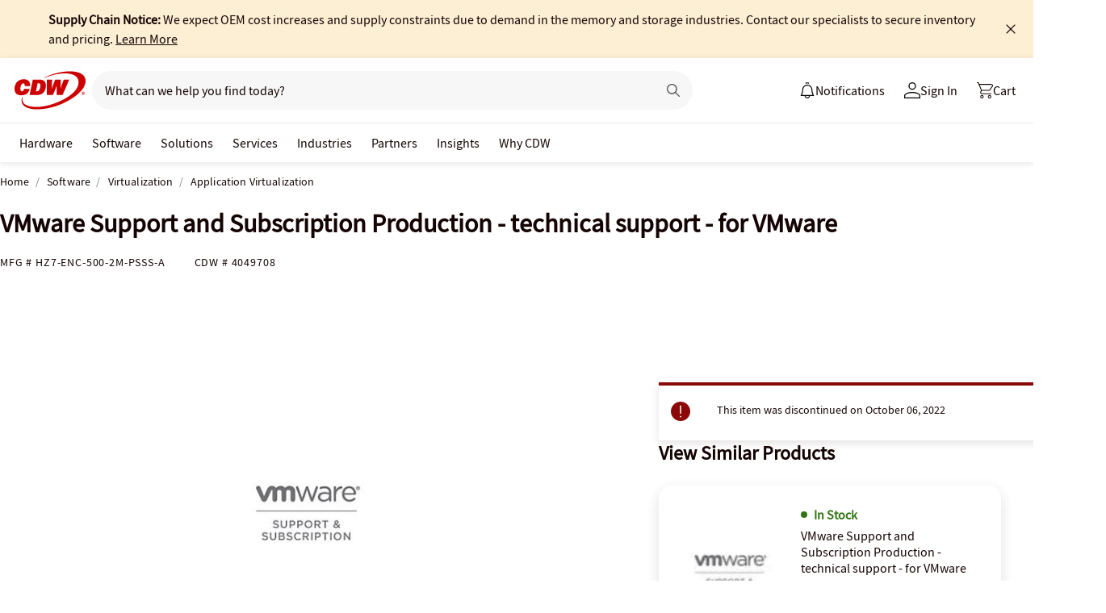

--- FILE ---
content_type: image/svg+xml
request_url: https://webobjects2.cdw.com/is/content/CDW/cdw/logos/company-logos-c-d/cdw_corporate-logos/cdw/cdw-logo-no-tag.svg
body_size: 586
content:
<?xml version="1.0" encoding="UTF-8"?>
<svg id="Layer_1" data-name="Layer 1" xmlns="http://www.w3.org/2000/svg" viewBox="0 0 17 9.1">
  <defs>
    <style>
      .cls-1 {
        fill: #c00;
      }
    </style>
  </defs>
  <path class="cls-1" d="M16.33,5.25v-.15h.13c.05,0,.06.04.06.07s-.01.07-.06.07h-.13ZM16.26,5.52h.07v-.2h.07l.12.2h.08l-.12-.2c.05-.01.11-.05.11-.14,0-.11-.07-.14-.16-.14h-.18v.48ZM16.08,5.29c0-.18.15-.34.34-.34.18,0,.33.16.33.34,0,.19-.15.34-.33.34-.19,0-.34-.15-.34-.34M16.01,5.29c0,.22.18.41.41.41s.4-.19.4-.41-.18-.41-.4-.41-.41.19-.41.41M7.72,5.68h1.46l.52-1.23c.15-.36.21-.54.36-.9h.02c0,.43-.01.58-.01,1.06v1.07s1.42,0,1.42,0l1.61-3.71h-1.32l-.51,1.38c-.11.29-.15.45-.25.85h-.02c.03-.51.04-.66.04-.94l.02-1.29h-1.34l-.49,1.28c-.11.29-.21.57-.32.94h-.02c.03-.49.04-.62.05-.91l.04-1.31h-1.24l-.02,3.71ZM5.13,4.77l.4-1.91h.25c.26,0,.41.16.41.53,0,.27-.07.72-.25,1.03-.16.27-.33.36-.63.36h-.18ZM3.58,5.68h1.66c.97,0,1.47-.32,1.81-.76.3-.39.47-.98.47-1.48s-.17-.91-.43-1.14c-.29-.25-.68-.33-1.19-.33h-1.52l-.78,3.71ZM0,4.07c-.04,1.12.56,1.67,1.58,1.67.53,0,.98-.12,1.36-.39.44-.34.64-.85.69-1.15h-1.33c-.07.31-.26.59-.53.59s-.38-.24-.37-.69c.01-.29.06-.59.21-.86.15-.26.32-.37.49-.37.23,0,.37.24.35.63v.02h1.28c.04-.45-.05-.85-.26-1.11-.24-.34-.71-.52-1.25-.52-.69,0-1.22.24-1.59.61C.23,2.93.01,3.49,0,4.07M5.39,9.1c2.08,0,4.41-.58,6.43-1.54,2.63-1.26,5.18-3.19,5.18-5.3,0-1.63-1.73-2.26-3.78-2.26-2.33,0-5.03.85-6.22,1.62-.05.03-.03.06.01.04,1.6-.73,3.51-1.17,5.05-1.17s3.27.45,3.27,2.14-1.78,3.2-3.99,4.3c-2,.99-4.22,1.59-6.07,1.59-1.33,0-3.38-.26-3.38-1.79,0-.18.01-.43.07-.62.01-.02,0-.04-.03-.01-.15.19-.24.54-.24.9,0,1.64,2.12,2.11,3.7,2.11"/>
</svg>

--- FILE ---
content_type: application/x-javascript;charset=utf-8
request_url: https://smetrics.cdw.com/id?d_visid_ver=5.2.0&d_fieldgroup=A&mcorgid=6B61EE6A54FA17010A4C98A7%40AdobeOrg&mid=91440009262272071154216383331122514433&ts=1769084543506
body_size: -117
content:
{"mid":"91440009262272071154216383331122514433"}

--- FILE ---
content_type: text/javascript; charset=UTF-8
request_url: https://cdw.needle.com/pload?v=10126B&cid=1769084545907&cids=2&ts=1769084545942&pcount=24&pdata=title%3DVMware%2520Support%2520and%2520Subscription%2520Production%2520-%2520technical%2520support%2520-%2520for%2520VMware%2520-%2520HZ7-ENC-500-2M-PSSS-A%2520-%2520Application%2520Virtualization%2520-%2520CDW.com%26url%3Dhttps%253A%252F%252Fwww.cdw.com%252Fproduct%252Fvmware-support-and-subscription-production-technical-support-for-vmware%252F4049708%26wn%3D545942%26ls%3D1%26ExternalNetwork%3Dtrue%26productId%3D4049708%26categoryId%3DSoftware%257CVirtualization%257CApplication%2520Virtualization%26productPrice%3D0%26inviteContext%3DSoftware%26setBrand%3DVMware%26PersistentId%3D%26CustomerSeq%3D%26EAccountUserEmailAddressSeq%3D%26ContactSeq%3D%26CustomerType%3D%26EAccountUserSeq%3D%26RecentOrderFlag%3D%26MSEnrolled%3D%26BrandDescription%3D%26MembershipPrintingSolution%3D%26MembershipShippingQualifier%3D%26MarketingEntitySegmentLevel3Description%3D%26MarketingEntitySegmentLevel2Description%3D%26lz%3DNA
body_size: 126
content:
Needle.setCookie('needleopt','Saant0-bots',3600);Needle.np="N190d1769084545907000110081d26d68181d26d68100000000000000000000000000000000";Needle.setCookie("needlepin",Needle.np,15552000);

--- FILE ---
content_type: text/javascript;charset=UTF-8
request_url: https://webobjects2.cdw.com/is/image/CDW/4049708_IS?req=set,json&handler=cbImageGallery1769084543285&callback=cbImageGallery1769084543285&_=1769084540529
body_size: -142
content:
/*jsonp*/cbImageGallery1769084543285({"set":{"pv":"1.0","type":"img_set","n":"CDW/4049708_IS","item":[{"i":{"n":"CDW/4049708"},"s":{"n":"CDW/4049708"},"dx":"200","dy":"150","iv":"N33Qb0"},{"i":{"n":"CDW/4049708a"},"s":{"n":"CDW/4049708a"},"dx":"200","dy":"150","iv":"rTzQH1"}]}},"");